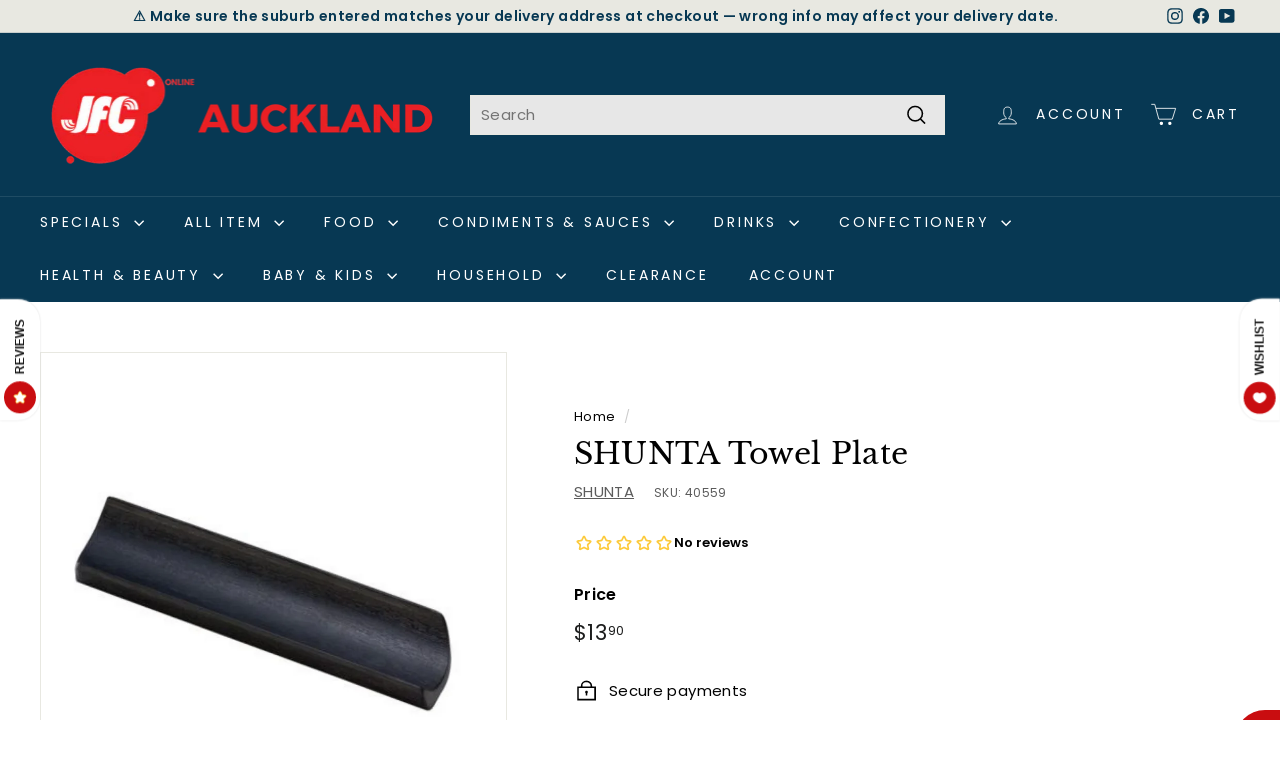

--- FILE ---
content_type: text/javascript; charset=utf-8
request_url: https://jfc-online.myshopify.com/products/shunta-towel-plate.js
body_size: 781
content:
{"id":7256606703797,"title":"SHUNTA Towel Plate","handle":"shunta-towel-plate","description":"\u003cp\u003eSHUNTA Melamine Towel Plate 169x 44x 15mm\u003c\/p\u003e\n\u003cp\u003eProduct of Taiwan\u003c\/p\u003e\n\u003cp\u003e \u003c\/p\u003e","published_at":"2022-05-27T03:46:30+12:00","created_at":"2022-05-27T03:46:29+12:00","vendor":"SHUNTA","type":"Household","tags":["new","plate","Tableware"],"price":1390,"price_min":1390,"price_max":1390,"available":true,"price_varies":false,"compare_at_price":null,"compare_at_price_min":0,"compare_at_price_max":0,"compare_at_price_varies":false,"variants":[{"id":42152504721589,"title":"Default Title","option1":"Default Title","option2":null,"option3":null,"sku":"40559","requires_shipping":true,"taxable":false,"featured_image":null,"available":true,"name":"SHUNTA Towel Plate","public_title":null,"options":["Default Title"],"price":1390,"weight":0,"compare_at_price":null,"inventory_management":"shopify","barcode":null,"quantity_rule":{"min":1,"max":null,"increment":1},"quantity_price_breaks":[],"requires_selling_plan":false,"selling_plan_allocations":[]}],"images":["\/\/cdn.shopify.com\/s\/files\/1\/0575\/0548\/0885\/products\/40559.png?v=1653579990"],"featured_image":"\/\/cdn.shopify.com\/s\/files\/1\/0575\/0548\/0885\/products\/40559.png?v=1653579990","options":[{"name":"Title","position":1,"values":["Default Title"]}],"url":"\/products\/shunta-towel-plate","media":[{"alt":null,"id":25838467055797,"position":1,"preview_image":{"aspect_ratio":1.0,"height":1080,"width":1080,"src":"https:\/\/cdn.shopify.com\/s\/files\/1\/0575\/0548\/0885\/products\/40559.png?v=1653579990"},"aspect_ratio":1.0,"height":1080,"media_type":"image","src":"https:\/\/cdn.shopify.com\/s\/files\/1\/0575\/0548\/0885\/products\/40559.png?v=1653579990","width":1080}],"requires_selling_plan":false,"selling_plan_groups":[]}